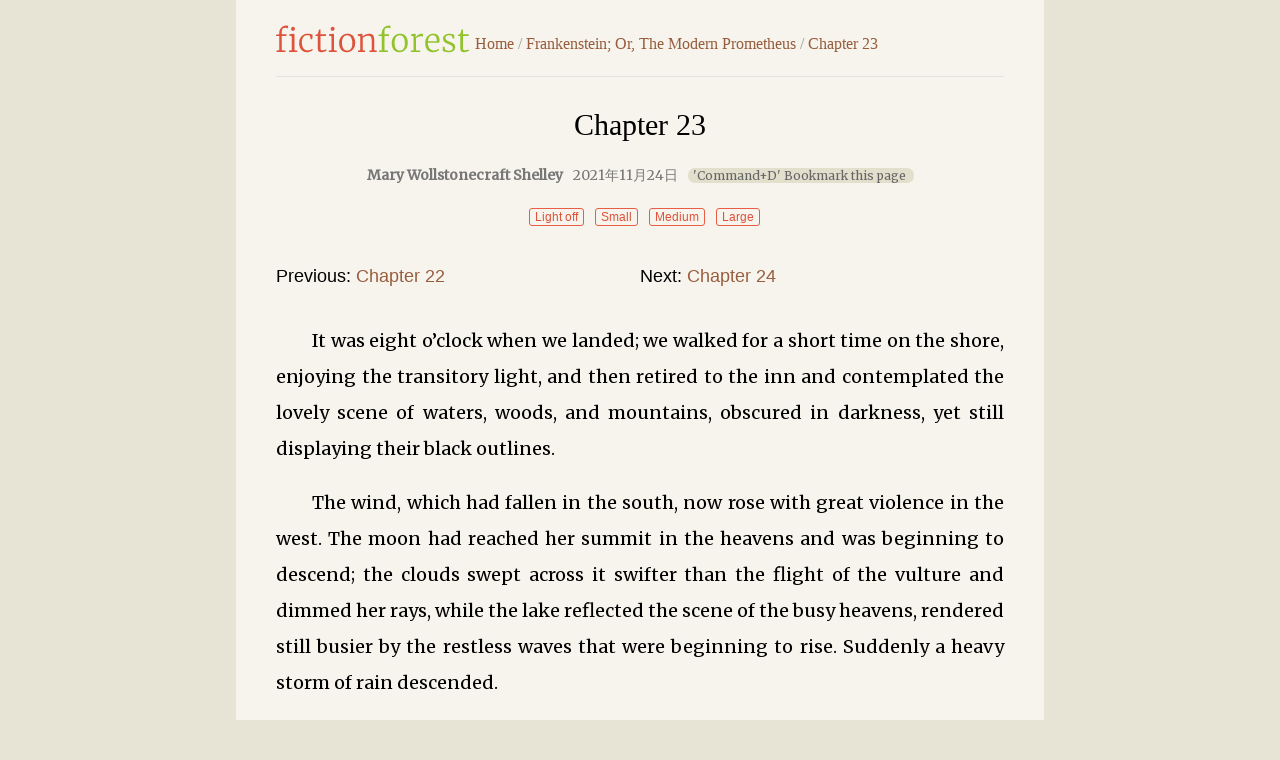

--- FILE ---
content_type: text/html; charset=UTF-8
request_url: https://fictionforest.com/frankenstein/2861.htm
body_size: 9325
content:


      




















 <!doctype html>
<html lang="en-US">
<head>
<meta charset="utf-8">
<title>Frankenstein; Or, The Modern Prometheus Chapter 23 - FictionForest</title>
<meta name="Description" content="It was eight o’clock when we landed; we walked for a short time on the shore, enjoying the transitory light, and then retired to the inn and contempla">
<meta name="viewport" content="width=device-width; initial-scale=1.0">
<meta name="applicable-device" content="pc,mobile">
<link rel="shortcut icon" href="https://fictionforest.com/favicon.ico" />
<link rel="stylesheet" href="https://fictionforest.com/wp-content/themes/fictionforest-II/global.css" type="text/css" />
<link data-ignore="true" href="https://fonts.googleapis.com/css?family=Merriweather:400" rel="stylesheet">
<script src="https://fictionforest.com/wp-content/themes/fictionforest-II/js/ff.js"></script>
<link rel='dns-prefetch' href='//s.w.org' />
		<script type="text/javascript">
			window._wpemojiSettings = {"baseUrl":"https:\/\/s.w.org\/images\/core\/emoji\/12.0.0-1\/72x72\/","ext":".png","svgUrl":"https:\/\/s.w.org\/images\/core\/emoji\/12.0.0-1\/svg\/","svgExt":".svg","source":{"concatemoji":"https:\/\/fictionforest.com\/wp-includes\/js\/wp-emoji-release.min.js?ver=5.2.23"}};
			!function(e,a,t){var n,r,o,i=a.createElement("canvas"),p=i.getContext&&i.getContext("2d");function s(e,t){var a=String.fromCharCode;p.clearRect(0,0,i.width,i.height),p.fillText(a.apply(this,e),0,0);e=i.toDataURL();return p.clearRect(0,0,i.width,i.height),p.fillText(a.apply(this,t),0,0),e===i.toDataURL()}function c(e){var t=a.createElement("script");t.src=e,t.defer=t.type="text/javascript",a.getElementsByTagName("head")[0].appendChild(t)}for(o=Array("flag","emoji"),t.supports={everything:!0,everythingExceptFlag:!0},r=0;r<o.length;r++)t.supports[o[r]]=function(e){if(!p||!p.fillText)return!1;switch(p.textBaseline="top",p.font="600 32px Arial",e){case"flag":return s([55356,56826,55356,56819],[55356,56826,8203,55356,56819])?!1:!s([55356,57332,56128,56423,56128,56418,56128,56421,56128,56430,56128,56423,56128,56447],[55356,57332,8203,56128,56423,8203,56128,56418,8203,56128,56421,8203,56128,56430,8203,56128,56423,8203,56128,56447]);case"emoji":return!s([55357,56424,55356,57342,8205,55358,56605,8205,55357,56424,55356,57340],[55357,56424,55356,57342,8203,55358,56605,8203,55357,56424,55356,57340])}return!1}(o[r]),t.supports.everything=t.supports.everything&&t.supports[o[r]],"flag"!==o[r]&&(t.supports.everythingExceptFlag=t.supports.everythingExceptFlag&&t.supports[o[r]]);t.supports.everythingExceptFlag=t.supports.everythingExceptFlag&&!t.supports.flag,t.DOMReady=!1,t.readyCallback=function(){t.DOMReady=!0},t.supports.everything||(n=function(){t.readyCallback()},a.addEventListener?(a.addEventListener("DOMContentLoaded",n,!1),e.addEventListener("load",n,!1)):(e.attachEvent("onload",n),a.attachEvent("onreadystatechange",function(){"complete"===a.readyState&&t.readyCallback()})),(n=t.source||{}).concatemoji?c(n.concatemoji):n.wpemoji&&n.twemoji&&(c(n.twemoji),c(n.wpemoji)))}(window,document,window._wpemojiSettings);
		</script>
		<style type="text/css">
img.wp-smiley,
img.emoji {
	display: inline !important;
	border: none !important;
	box-shadow: none !important;
	height: 1em !important;
	width: 1em !important;
	margin: 0 .07em !important;
	vertical-align: -0.1em !important;
	background: none !important;
	padding: 0 !important;
}
</style>
	<link rel='stylesheet' id='wp-block-library-css'  href='https://fictionforest.com/wp-includes/css/dist/block-library/style.min.css?ver=5.2.23' type='text/css' media='all' />
<link rel='https://api.w.org/' href='https://fictionforest.com/wp-json/' />
<link rel="canonical" href="https://fictionforest.com/frankenstein/2861.htm" />
<link rel="alternate" type="application/json+oembed" href="https://fictionforest.com/wp-json/oembed/1.0/embed?url=https%3A%2F%2Ffictionforest.com%2Ffrankenstein%2F2861.htm" />
<link rel="alternate" type="text/xml+oembed" href="https://fictionforest.com/wp-json/oembed/1.0/embed?url=https%3A%2F%2Ffictionforest.com%2Ffrankenstein%2F2861.htm&#038;format=xml" />
</head>

<body id="nr_body" class="lx">
<div id="pagewrap">	
	<header id="header2" class="clearfix">
			<h1 id="logo"><a href="https://fictionforest.com">FictionForest</a></h1>			
			<span id="s-menu" onclick="ChangeDivShow(this)"></span>			
			<nav id="bcrumb" class="bcrumb">
			<span><a href="https://fictionforest.com">Home</a></span><span> / </span>
			<span><a href="https://fictionforest.com/frankenstein/" rel="category tag">Frankenstein; Or, The Modern Prometheus</a></span><span> / </span>
			<span><a href="https://fictionforest.com/frankenstein/2861.htm">Chapter 23</a>&nbsp;</span>
			</nav>
	</header>
	
	<article class="post clearfix">
				<header id="posthead" class="post-header clearfix">
				<h1 id="nr_title" class="post-title">Chapter 23</h1>
				 
				<p class="post-time"><b>Mary Wollstonecraft Shelley</b>2021年11月24日<i id="tipsA">'Command+D' Bookmark this page</i></p>

			<div id="mydiv" class="nr_set">
					<span id="lightdiv" class="set1" onclick="nr_setbg('light')">Light off</span>
					<span style="display:none;" id="huyandiv" class="set1" onclick="nr_setbg('huyan')">Green</span>
					<span id="fontsmall"  class="set1" onclick="nr_setbg('small')">Small</span>
					<span id="fontmiddle"  class="set1" onclick="nr_setbg('middle')">Medium</span>
					<span id="fontbig"  class="set1" onclick="nr_setbg('big')">Large</span>
				
			</div>

		</header>
		
		
		<nav class="nav2 bbn mb2 clearfix">
			<ul>
				<li class="prev">Previous: <a href="https://fictionforest.com/frankenstein/2860.htm" rel="prev">Chapter 22</a></li>
				<li class="next">Next: <a href="https://fictionforest.com/frankenstein/2862.htm" rel="next">Chapter 24</a></li>
			</ul>
		</nav>

				<div id="nr1">
		<p>It was eight o’clock when we landed; we walked for a short time on the shore, enjoying the transitory light, and then retired to the inn and contemplated the lovely scene of waters, woods, and mountains, obscured in darkness, yet still displaying their black outlines.</p>
<p>The wind, which had fallen in the south, now rose with great violence in the west. The moon had reached her summit in the heavens and was beginning to descend; the clouds swept across it swifter than the flight of the vulture and dimmed her rays, while the lake reflected the scene of the busy heavens, rendered still busier by the restless waves that were beginning to rise. Suddenly a heavy storm of rain descended.</p>
<p>I had been calm during the day, but so soon as night obscured the shapes of objects, a thousand fears arose in my mind. I was anxious and watchful, while my right hand grasped a pistol which was hidden in my bosom; every sound terrified me, but I resolved that I would sell my life dearly and not shrink from the conflict until my own life or that of my adversary was extinguished.</p>
<p>Elizabeth observed my agitation for some time in timid and fearful silence, but there was something in my glance which communicated terror to her, and trembling, she asked, “What is it that agitates you, my dear Victor? What is it you fear?”</p>
<p>“Oh! Peace, peace, my love,” replied I; “this night, and all will be safe; but this night is dreadful, very dreadful.”</p>
<p>I passed an hour in this state of mind, when suddenly I reflected how fearful the combat which I momentarily expected would be to my wife, and I earnestly entreated her to retire, resolving not to join her until I had obtained some knowledge as to the situation of my enemy.</p>
<p>She left me, and I continued some time walking up and down the passages of the house and inspecting every corner that might afford a retreat to my adversary. But I discovered no trace of him and was beginning to conjecture that some fortunate chance had intervened to prevent the execution of his menaces when suddenly I heard a shrill and dreadful scream. It came from the room into which Elizabeth had retired. As I heard it, the whole truth rushed into my mind, my arms dropped, the motion of every muscle and fibre was suspended; I could feel the blood trickling in my veins and tingling in the extremities of my limbs. This state lasted but for an instant; the scream was repeated, and I rushed into the room.</p>
<p>Great God! Why did I not then expire! Why am I here to relate the destruction of the best hope and the purest creature on earth? She was there, lifeless and inanimate, thrown across the bed, her head hanging down and her pale and distorted features half covered by her hair. Everywhere I turn I see the same figure—her bloodless arms and relaxed form flung by the murderer on its bridal bier. Could I behold this and live? Alas! Life is obstinate and clings closest where it is most hated. For a moment only did I lose recollection; I fell senseless on the ground.</p>
<p>When I recovered I found myself surrounded by the people of the inn; their countenances expressed a breathless terror, but the horror of others appeared only as a mockery, a shadow of the feelings that oppressed me. I escaped from them to the room where lay the body of Elizabeth, my love, my wife, so lately living, so dear, so worthy. She had been moved from the posture in which I had first beheld her, and now, as she lay, her head upon her arm and a handkerchief thrown across her face and neck, I might have supposed her asleep. I rushed towards her and embraced her with ardour, but the deadly languor and coldness of the limbs told me that what I now held in my arms had ceased to be the Elizabeth whom I had loved and cherished. The murderous mark of the fiend’s grasp was on her neck, and the breath had ceased to issue from her lips.</p>
<p>While I still hung over her in the agony of despair, I happened to look up. The windows of the room had before been darkened, and I felt a kind of panic on seeing the pale yellow light of the moon illuminate the chamber. The shutters had been thrown back, and with a sensation of horror not to be described, I saw at the open window a figure the most hideous and abhorred. A grin was on the face of the monster; he seemed to jeer, as with his fiendish finger he pointed towards the corpse of my wife. I rushed towards the window, and drawing a pistol from my bosom, fired; but he eluded me, leaped from his station, and running with the swiftness of lightning, plunged into the lake.</p>
<p>The report of the pistol brought a crowd into the room. I pointed to the spot where he had disappeared, and we followed the track with boats; nets were cast, but in vain. After passing several hours, we returned hopeless, most of my companions believing it to have been a form conjured up by my fancy. After having landed, they proceeded to search the country, parties going in different directions among the woods and vines.</p>
<p>I attempted to accompany them and proceeded a short distance from the house, but my head whirled round, my steps were like those of a drunken man, I fell at last in a state of utter exhaustion; a film covered my eyes, and my skin was parched with the heat of fever. In this state I was carried back and placed on a bed, hardly conscious of what had happened; my eyes wandered round the room as if to seek something that I had lost.</p>
<p>After an interval I arose, and as if by instinct, crawled into the room where the corpse of my beloved lay. There were women weeping around; I hung over it and joined my sad tears to theirs; all this time no distinct idea presented itself to my mind, but my thoughts rambled to various subjects, reflecting confusedly on my misfortunes and their cause. I was bewildered, in a cloud of wonder and horror. The death of William, the execution of Justine, the murder of Clerval, and lastly of my wife; even at that moment I knew not that my only remaining friends were safe from the malignity of the fiend; my father even now might be writhing under his grasp, and Ernest might be dead at his feet. This idea made me shudder and recalled me to action. I started up and resolved to return to Geneva with all possible speed.</p>
<p>There were no horses to be procured, and I must return by the lake; but the wind was unfavourable, and the rain fell in torrents. However, it was hardly morning, and I might reasonably hope to arrive by night. I hired men to row and took an oar myself, for I had always experienced relief from mental torment in bodily exercise. But the overflowing misery I now felt, and the excess of agitation that I endured rendered me incapable of any exertion. I threw down the oar, and leaning my head upon my hands, gave way to every gloomy idea that arose. If I looked up, I saw scenes which were familiar to me in my happier time and which I had contemplated but the day before in the company of her who was now but a shadow and a recollection. Tears streamed from my eyes. The rain had ceased for a moment, and I saw the fish play in the waters as they had done a few hours before; they had then been observed by Elizabeth. Nothing is so painful to the human mind as a great and sudden change. The sun might shine or the clouds might lower, but nothing could appear to me as it had done the day before. A fiend had snatched from me every hope of future happiness; no creature had ever been so miserable as I was; so frightful an event is single in the history of man.</p>
<p>But why should I dwell upon the incidents that followed this last overwhelming event? Mine has been a tale of horrors; I have reached their acme, and what I must now relate can but be tedious to you. Know that, one by one, my friends were snatched away; I was left desolate. My own strength is exhausted, and I must tell, in a few words, what remains of my hideous narration.</p>
<p>I arrived at Geneva. My father and Ernest yet lived, but the former sunk under the tidings that I bore. I see him now, excellent and venerable old man! His eyes wandered in vacancy, for they had lost their charm and their delight—his Elizabeth, his more than daughter, whom he doted on with all that affection which a man feels, who in the decline of life, having few affections, clings more earnestly to those that remain. Cursed, cursed be the fiend that brought misery on his grey hairs and doomed him to waste in wretchedness! He could not live under the horrors that were accumulated around him; the springs of existence suddenly gave way; he was unable to rise from his bed, and in a few days he died in my arms.</p>
<p>What then became of me? I know not; I lost sensation, and chains and darkness were the only objects that pressed upon me. Sometimes, indeed, I dreamt that I wandered in flowery meadows and pleasant vales with the friends of my youth, but I awoke and found myself in a dungeon. Melancholy followed, but by degrees I gained a clear conception of my miseries and situation and was then released from my prison. For they had called me mad, and during many months, as I understood, a solitary cell had been my habitation.</p>
<p>Liberty, however, had been a useless gift to me, had I not, as I awakened to reason, at the same time awakened to revenge. As the memory of past misfortunes pressed upon me, I began to reflect on their cause—the monster whom I had created, the miserable dæmon whom I had sent abroad into the world for my destruction. I was possessed by a maddening rage when I thought of him, and desired and ardently prayed that I might have him within my grasp to wreak a great and signal revenge on his cursed head.</p>
<p>Nor did my hate long confine itself to useless wishes; I began to reflect on the best means of securing him; and for this purpose, about a month after my release, I repaired to a criminal judge in the town and told him that I had an accusation to make, that I knew the destroyer of my family, and that I required him to exert his whole authority for the apprehension of the murderer.</p>
<p>The magistrate listened to me with attention and kindness. “Be assured, sir,” said he, “no pains or exertions on my part shall be spared to discover the villain.”</p>
<p>“I thank you,” replied I; “listen, therefore, to the deposition that I have to make. It is indeed a tale so strange that I should fear you would not credit it were there not something in truth which, however wonderful, forces conviction. The story is too connected to be mistaken for a dream, and I have no motive for falsehood.” My manner as I thus addressed him was impressive but calm; I had formed in my own heart a resolution to pursue my destroyer to death, and this purpose quieted my agony and for an interval reconciled me to life. I now related my history briefly but with firmness and precision, marking the dates with accuracy and never deviating into invective or exclamation.</p>
<p>The magistrate appeared at first perfectly incredulous, but as I continued he became more attentive and interested; I saw him sometimes shudder with horror; at others a lively surprise, unmingled with disbelief, was painted on his countenance.</p>
<p>When I had concluded my narration, I said, “This is the being whom I accuse and for whose seizure and punishment I call upon you to exert your whole power. It is your duty as a magistrate, and I believe and hope that your feelings as a man will not revolt from the execution of those functions on this occasion.”</p>
<p>This address caused a considerable change in the physiognomy of my own auditor. He had heard my story with that half kind of belief that is given to a tale of spirits and supernatural events; but when he was called upon to act officially in consequence, the whole tide of his incredulity returned. He, however, answered mildly, “I would willingly afford you every aid in your pursuit, but the creature of whom you speak appears to have powers which would put all my exertions to defiance. Who can follow an animal which can traverse the sea of ice and inhabit caves and dens where no man would venture to intrude? Besides, some months have elapsed since the commission of his crimes, and no one can conjecture to what place he has wandered or what region he may now inhabit.”</p>
<p>“I do not doubt that he hovers near the spot which I inhabit, and if he has indeed taken refuge in the Alps, he may be hunted like the chamois and destroyed as a beast of prey. But I perceive your thoughts; you do not credit my narrative and do not intend to pursue my enemy with the punishment which is his desert.”</p>
<p>As I spoke, rage sparkled in my eyes; the magistrate was intimidated. “You are mistaken,” said he. “I will exert myself, and if it is in my power to seize the monster, be assured that he shall suffer punishment proportionate to his crimes. But I fear, from what you have yourself described to be his properties, that this will prove impracticable; and thus, while every proper measure is pursued, you should make up your mind to disappointment.”</p>
<p>“That cannot be; but all that I can say will be of little avail. My revenge is of no moment to you; yet, while I allow it to be a vice, I confess that it is the devouring and only passion of my soul. My rage is unspeakable when I reflect that the murderer, whom I have turned loose upon society, still exists. You refuse my just demand; I have but one resource, and I devote myself, either in my life or death, to his destruction.”</p>
<p>I trembled with excess of agitation as I said this; there was a frenzy in my manner, and something, I doubt not, of that haughty fierceness which the martyrs of old are said to have possessed. But to a Genevan magistrate, whose mind was occupied by far other ideas than those of devotion and heroism, this elevation of mind had much the appearance of madness. He endeavoured to soothe me as a nurse does a child and reverted to my tale as the effects of delirium.</p>
<p>“Man,” I cried, “how ignorant art thou in thy pride of wisdom! Cease; you know not what it is you say.”</p>
<p>I broke from the house angry and disturbed and retired to meditate on some other mode of action.</p>
		</div>
				
		<div id="anchor" class="ccdd clearfix">&nbsp;</div>

		<nav class="nav2 bbn clearfix">
			<ul>
				<li class="prev">Previous: <a href="https://fictionforest.com/frankenstein/2860.htm" rel="prev">Chapter 22</a></li>
				<li class="next">Next: <a href="https://fictionforest.com/frankenstein/2862.htm" rel="next">Chapter 24</a></li>
			</ul>
		</nav>

		<div class="bcrumb-plus addthis_sharing_toolbox"></div>
		<div class="mt4 clearfix"></div>
				
<div id="comments" class="comments-area">

	
		<div id="respond" class="comment-respond">
		<h3 id="reply-title" class="comment-reply-title">Leave a Review <small><a rel="nofollow" id="cancel-comment-reply-link" href="/frankenstein/2861.htm#respond" style="display:none;">Cancel reply</a></small></h3>			<form action="https://fictionforest.com/wp-comments-post.php" method="post" id="commentform" class="comment-form">
				<p class="comment-form-comment"><label for="comment">Review</label><textarea id="comment" name="comment" cols="45" rows="5" aria-required="true"></textarea></p><p class="comment-form-author"><label for="author">Name</label> <input id="author" name="author" type="text" value="" size="30" /></p>


<p class="form-submit"><input name="submit" type="submit" id="submit" class="submit" value="Post Review" /> <input type='hidden' name='comment_post_ID' value='2861' id='comment_post_ID' />
<input type='hidden' name='comment_parent' id='comment_parent' value='0' />
</p><p style="display: none;"><input type="hidden" id="akismet_comment_nonce" name="akismet_comment_nonce" value="b56d8a57af" /></p><p style="display: none;"><input type="hidden" id="ak_js" name="ak_js" value="235"/></p>			</form>
			</div><!-- #respond -->
	
</div><!-- #comments -->
						
	</article>	
	<div id="lxbottom" class="copyright copyright-s bt clearfix">
			<p>2026 &copy All ebooks are in the public domain or are licensed for free distribution.</p>
		</div>
</div>

<a id="gotop2" href="#nr_body"></a>
<script>getset()</script> 

<!-- Google tag (gtag.js) -->
<script async src="https://www.googletagmanager.com/gtag/js?id=G-VHVK3EWR8P"></script>
<script>
  window.dataLayer = window.dataLayer || [];
  function gtag(){dataLayer.push(arguments);}
  gtag('js', new Date());

  gtag('config', 'G-VHVK3EWR8P');
</script><script type="text/javascript" src="//s7.addthis.com/js/300/addthis_widget.js#pubid=ra-573484ef59b8314e"></script>
<script defer src="https://static.cloudflareinsights.com/beacon.min.js/vcd15cbe7772f49c399c6a5babf22c1241717689176015" integrity="sha512-ZpsOmlRQV6y907TI0dKBHq9Md29nnaEIPlkf84rnaERnq6zvWvPUqr2ft8M1aS28oN72PdrCzSjY4U6VaAw1EQ==" data-cf-beacon='{"version":"2024.11.0","token":"8b8cecbcdc254b6fae420720da8c7675","r":1,"server_timing":{"name":{"cfCacheStatus":true,"cfEdge":true,"cfExtPri":true,"cfL4":true,"cfOrigin":true,"cfSpeedBrain":true},"location_startswith":null}}' crossorigin="anonymous"></script>
</body>
</html>


--- FILE ---
content_type: image/svg+xml
request_url: https://fictionforest.com/wp-content/themes/fictionforest/img/logo.svg
body_size: 2615
content:
<?xml version="1.0" encoding="utf-8"?>
<!DOCTYPE svg PUBLIC "-//W3C//DTD SVG 1.1//EN" "http://www.w3.org/Graphics/SVG/1.1/DTD/svg11.dtd">
<svg version="1.1" id="_x31_" xmlns="http://www.w3.org/2000/svg" xmlns:xlink="http://www.w3.org/1999/xlink" x="0px" y="0px"
	 width="194px" height="28px" viewBox="0 0 194 28" enable-background="new 0 0 194 28" xml:space="preserve">
<g>
	<path fill="#DE533C" d="M3.224,11.048h-3.232v-1.28L3.224,9.16V7.592c0-1.28,0.331-2.459,0.992-3.536s1.52-1.937,2.576-2.576
		s2.16-0.96,3.312-0.96c0.683,0,1.28,0.086,1.792,0.256V3.4c-0.171-0.129-0.518-0.257-1.04-0.385
		C10.333,2.888,9.73,2.824,9.048,2.824c-1.131,0-1.952,0.299-2.464,0.896C6.072,4.317,5.816,5.33,5.816,6.76v2.4h4.64v1.888h-4.64
		v14.239l3.648,0.225v1.376H0.408v-1.376l2.816-0.256V11.048z M15.8,11.24l-2.496-0.545V9.256l4.384-0.512h0.064l0.64,0.512v16.031
		l2.784,0.225v1.376h-8.192v-1.376l2.816-0.256V11.24z M15.096,3.943c0-0.618,0.181-1.125,0.544-1.52
		c0.362-0.395,0.853-0.592,1.472-0.592c0.64,0,1.099,0.176,1.376,0.527c0.277,0.353,0.416,0.784,0.416,1.297
		c0,0.661-0.176,1.178-0.528,1.551c-0.352,0.374-0.859,0.561-1.52,0.561h-0.032C15.672,5.768,15.096,5.16,15.096,3.943z"/>
	<path fill="#DE533C" d="M24.104,13.367c0.672-1.439,1.674-2.586,3.008-3.439c1.333-0.854,2.96-1.28,4.88-1.28
		c0.832,0,1.643,0.102,2.432,0.304c0.789,0.203,1.472,0.422,2.048,0.656l-0.128,4.576h-1.6l-0.672-3.072
		c-0.128-0.64-1.045-0.959-2.752-0.959c-1.664,0-2.992,0.639-3.984,1.92c-0.992,1.279-1.488,3.029-1.488,5.248
		c0,2.645,0.533,4.65,1.6,6.016c1.066,1.365,2.453,2.048,4.16,2.048c0.896,0,1.765-0.149,2.608-0.448
		c0.842-0.299,1.541-0.64,2.096-1.023l0.512,1.056c-0.619,0.619-1.472,1.151-2.56,1.601c-1.088,0.447-2.166,0.672-3.232,0.672
		c-1.686,0-3.125-0.4-4.32-1.201c-1.195-0.799-2.096-1.887-2.704-3.264c-0.608-1.375-0.912-2.928-0.912-4.656
		C23.096,16.392,23.432,14.808,24.104,13.367z"/>
	<path fill="#DE533C" d="M42.711,26.455c-0.576-0.521-0.864-1.455-0.864-2.799V11.016h-2.432V9.768
		c1.066-0.234,1.685-0.404,1.856-0.512c0.32-0.171,0.554-0.501,0.704-0.992c0.128-0.32,0.298-0.896,0.512-1.729
		c0.213-0.832,0.373-1.482,0.48-1.951h1.472v4.544h5.664v1.888h-5.664v10.368c0,1.237,0.042,2.106,0.128,2.608
		c0.085,0.501,0.256,0.826,0.512,0.976c0.256,0.149,0.704,0.224,1.344,0.224c0.619,0,1.312-0.084,2.08-0.256
		c0.768-0.17,1.344-0.352,1.728-0.544l0.416,1.216c-0.491,0.385-1.302,0.752-2.432,1.104c-1.131,0.352-2.112,0.528-2.944,0.528
		C44.141,27.24,43.288,26.979,42.711,26.455z"/>
	<path fill="#DE533C" d="M55.447,11.24l-2.496-0.545V9.256l4.384-0.512h0.064l0.64,0.512v16.031l2.784,0.225v1.376h-8.192v-1.376
		l2.816-0.256V11.24z M54.743,3.943c0-0.618,0.181-1.125,0.544-1.52c0.362-0.395,0.853-0.592,1.472-0.592
		c0.64,0,1.098,0.176,1.376,0.527c0.277,0.353,0.416,0.784,0.416,1.297c0,0.661-0.176,1.178-0.528,1.551
		c-0.352,0.374-0.859,0.561-1.52,0.561h-0.032C55.319,5.768,54.743,5.16,54.743,3.943z"/>
	<path fill="#DE533C" d="M64.263,13c0.779-1.408,1.803-2.485,3.072-3.232c1.269-0.746,2.597-1.12,3.984-1.12
		c2.688,0,4.677,0.875,5.968,2.624c1.291,1.75,1.936,3.99,1.936,6.721c0,1.855-0.389,3.487-1.168,4.896s-1.803,2.485-3.072,3.231
		c-1.27,0.748-2.598,1.121-3.984,1.121c-2.688,0-4.678-0.875-5.968-2.625c-1.291-1.748-1.936-3.988-1.936-6.72
		C63.095,16.039,63.484,14.408,64.263,13z M74.967,23.688c0.896-1.258,1.344-3.093,1.344-5.504c0-2.304-0.416-4.191-1.248-5.664
		c-0.832-1.472-2.123-2.208-3.872-2.208c-1.643,0-2.917,0.63-3.824,1.888c-0.907,1.26-1.36,3.094-1.36,5.504
		c0,2.326,0.421,4.22,1.264,5.681c0.842,1.462,2.138,2.192,3.888,2.192C72.801,25.576,74.071,24.947,74.967,23.688z"/>
	<path fill="#DE533C" d="M84.15,11.24l-2.464-0.545V9.256l4.064-0.512h0.096l0.608,0.512v1.408l-0.032,0.8
		c0.789-0.683,1.834-1.312,3.136-1.888s2.507-0.864,3.616-0.864c1.365,0,2.416,0.261,3.152,0.784
		c0.736,0.522,1.248,1.322,1.536,2.399s0.432,2.522,0.432,4.337v9.055l2.4,0.225v1.376h-7.136v-1.376l2.144-0.225v-9.088
		c0-1.344-0.091-2.399-0.272-3.168c-0.181-0.768-0.533-1.349-1.056-1.744c-0.523-0.395-1.286-0.592-2.288-0.592
		c-0.854,0-1.776,0.214-2.768,0.641s-1.851,0.928-2.576,1.504v12.416l2.336,0.256v1.376h-7.072v-1.376l2.144-0.256V11.24z"/>
	<path fill="#92C32C" d="M105.814,11.048h-3.232v-1.28l3.232-0.607V7.592c0-1.28,0.33-2.459,0.992-3.536
		c0.66-1.077,1.52-1.937,2.576-2.576c1.056-0.64,2.159-0.96,3.312-0.96c0.683,0,1.28,0.086,1.792,0.256V3.4
		c-0.171-0.129-0.518-0.257-1.04-0.385c-0.523-0.128-1.125-0.191-1.808-0.191c-1.131,0-1.952,0.299-2.465,0.896
		c-0.512,0.598-0.768,1.61-0.768,3.04v2.4h4.64v1.888h-4.64v14.239l3.648,0.225v1.376h-9.056v-1.376l2.816-0.256V11.048z"/>
	<path fill="#92C32C" d="M116.839,13c0.778-1.408,1.802-2.485,3.071-3.232c1.27-0.746,2.598-1.12,3.984-1.12
		c2.688,0,4.677,0.875,5.968,2.624c1.291,1.75,1.937,3.99,1.937,6.721c0,1.855-0.39,3.487-1.168,4.896
		c-0.779,1.408-1.804,2.485-3.072,3.231c-1.27,0.748-2.598,1.121-3.984,1.121c-2.688,0-4.678-0.875-5.968-2.625
		c-1.291-1.748-1.936-3.988-1.936-6.72C115.671,16.039,116.06,14.408,116.839,13z M127.542,23.688
		c0.896-1.258,1.345-3.093,1.345-5.504c0-2.304-0.416-4.191-1.248-5.664c-0.832-1.472-2.123-2.208-3.872-2.208
		c-1.644,0-2.918,0.63-3.824,1.888c-0.907,1.26-1.36,3.094-1.36,5.504c0,2.326,0.422,4.22,1.265,5.681
		c0.843,1.462,2.139,2.192,3.888,2.192C125.377,25.576,126.646,24.947,127.542,23.688z"/>
	<path fill="#92C32C" d="M134.838,25.543l2.56-0.191V11.24l-2.464-0.545V9.256l4.063-0.512h0.064l0.608,0.512v0.512l-0.064,2.432
		h0.064c0.042-0.042,0.324-0.367,0.848-0.976c0.522-0.608,1.301-1.188,2.336-1.744c1.034-0.554,2.074-0.832,3.12-0.832
		c0.341,0,0.661,0.044,0.96,0.128v2.816c-0.086-0.064-0.272-0.128-0.561-0.191c-0.287-0.064-0.592-0.097-0.911-0.097
		c-1.217,0-2.251,0.182-3.104,0.544c-0.854,0.363-1.643,0.811-2.368,1.344V25.32l4.256,0.256v1.312h-9.407V25.543z"/>
	<path fill="#92C32C" d="M151.174,24.695c-1.333-1.695-2-3.951-2-6.768c0-1.813,0.353-3.424,1.056-4.832
		c0.704-1.408,1.681-2.501,2.929-3.279c1.248-0.779,2.65-1.169,4.208-1.169c1.898,0,3.376,0.544,4.432,1.632
		s1.627,2.656,1.712,4.705c0,1.322-0.063,2.261-0.191,2.815h-11.393c0,2.239,0.507,4.069,1.521,5.487
		c1.013,1.42,2.437,2.129,4.271,2.129c0.896,0,1.813-0.16,2.752-0.48s1.664-0.703,2.176-1.152l0.513,1.185
		c-0.619,0.64-1.521,1.179-2.704,1.616c-1.185,0.437-2.374,0.656-3.568,0.656C154.411,27.24,152.507,26.392,151.174,24.695z
		 M160.63,16.296c0.064-0.448,0.096-0.917,0.096-1.408c-0.021-1.408-0.357-2.528-1.008-3.36s-1.647-1.248-2.992-1.248
		c-2.923,0-4.512,2.006-4.768,6.017H160.63z"/>
	<path fill="#92C32C" d="M169.014,24.359c0.234,0.363,0.725,0.684,1.472,0.961c0.746,0.277,1.546,0.416,2.399,0.416
		c2.603,0,3.904-0.961,3.904-2.881c0-0.875-0.363-1.584-1.088-2.128c-0.726-0.544-1.963-1.146-3.712-1.808
		c-1.729-0.619-2.987-1.354-3.776-2.208c-0.789-0.853-1.184-1.995-1.184-3.425c0-0.916,0.282-1.717,0.848-2.399
		s1.323-1.21,2.272-1.584c0.949-0.373,1.979-0.56,3.088-0.56c1.088,0,2,0.096,2.736,0.287c0.735,0.192,1.466,0.428,2.191,0.705
		v3.807h-1.567l-0.576-2.336c-0.149-0.276-0.528-0.512-1.137-0.703c-0.607-0.192-1.274-0.288-2-0.288
		c-1.023,0-1.855,0.229-2.495,0.688c-0.641,0.459-0.96,1.071-0.96,1.84c0,0.683,0.159,1.248,0.479,1.695
		c0.32,0.448,0.715,0.806,1.184,1.072c0.47,0.268,1.12,0.57,1.952,0.912l0.608,0.256c1.216,0.47,2.197,0.912,2.944,1.328
		c0.746,0.416,1.364,0.96,1.855,1.632c0.49,0.672,0.736,1.51,0.736,2.513c0,1.578-0.604,2.82-1.809,3.728s-2.811,1.36-4.815,1.36
		c-0.918,0-1.963-0.15-3.136-0.449c-1.174-0.298-2.049-0.596-2.624-0.896v-4.032h1.728L169.014,24.359z"/>
	<path fill="#92C32C" d="M185.236,26.455c-0.576-0.521-0.864-1.455-0.864-2.799V11.016h-2.432V9.768
		c1.066-0.234,1.685-0.404,1.855-0.512c0.32-0.171,0.555-0.501,0.704-0.992c0.128-0.32,0.299-0.896,0.513-1.729
		c0.213-0.832,0.373-1.482,0.479-1.951h1.472v4.544h5.664v1.888h-5.664v10.368c0,1.237,0.043,2.106,0.129,2.608
		c0.085,0.501,0.256,0.826,0.512,0.976s0.704,0.224,1.344,0.224c0.618,0,1.313-0.084,2.08-0.256c0.768-0.17,1.344-0.352,1.728-0.544
		l0.416,1.216c-0.49,0.385-1.301,0.752-2.432,1.104c-1.131,0.352-2.112,0.528-2.944,0.528
		C186.665,27.24,185.813,26.979,185.236,26.455z"/>
</g>
</svg>


--- FILE ---
content_type: text/javascript
request_url: https://fictionforest.com/wp-content/themes/fictionforest-II/js/ff.js
body_size: 1627
content:
/* Don't steal my style(code), your soul will burn in hell.*/

function ChangeDivShow(imgObj){var divObj=document.getElementById("bcrumb");var bodyObj=document.getElementById("nr_body");if(divObj.style.display=="block"){divObj.style.display="none";bodyObj.className="lx"}else{divObj.style.display="block";bodyObj.className+=" sidr-open"}};

var Cookie={get:function(sKey){if(!sKey){return null}return decodeURIComponent(document.cookie.replace(new RegExp("(?:(?:^|.*;)\\s*"+encodeURIComponent(sKey).replace(/[\-\.\+\*]/g,"\\$&")+"\\s*\\=\\s*([^;]*).*$)|^.*$"),"$1"))||null},set:function(sKey,sValue,vEnd,sPath,sDomain,bSecure){if(!sKey||/^(?:expires|max\-age|path|domain|secure)$/i.test(sKey)){return false}var sExpires="; max-age="+vEnd;document.cookie=encodeURIComponent(sKey)+"="+encodeURIComponent(sValue)+sExpires+(sDomain?"; domain="+sDomain:"")+(sPath?"; path="+sPath:"")+(bSecure?"; secure":"");return true}};function page(indexUrl){var p=document.getElementById("pageinput").value;location.href=indexUrl+p}var checkbg="inherit";var checkwe="bold";function nr_setbg(intype){var huyandiv=document.getElementById("huyandiv");var light=document.getElementById("lightdiv");if(intype=="huyan"){if(huyandiv.style.backgroundColor==""){set("light","huyan");document.cookie="light=huyan;path=/"}else{set("light","no");document.cookie="light=no;path=/"}}if(intype=="light"){if(light.innerHTML=="Light off"){set("light","yes");document.cookie="light=yes;path=/"}else{set("light","no");document.cookie="light=no;path=/"}}if(intype=="big"){set("font","big");document.cookie="font=big;path=/"}if(intype=="middle"){set("font","middle");document.cookie="font=middle;path=/"}if(intype=="small"){set("font","small");document.cookie="font=small;path=/"}}function getset(){var strCookie=document.cookie;var arrCookie=strCookie.split("; ");var light;var font;for(var i=0;i<arrCookie.length;i++){var arr=arrCookie[i].split("=");if("light"==arr[0]){light=arr[1];break}}for(var i=0;i<arrCookie.length;i++){var arr=arrCookie[i].split("=");if("font"==arr[0]){font=arr[1];break}}if(light=="yes"){set("light","yes")}else{if(light=="no"){set("light","no")}else{if(light=="huyan"){set("light","huyan")}}}if(font=="big"){set("font","big")}else{if(font=="middle"){set("font","middle")}else{if(font=="small"){set("font","small")}else{set("","")}}}}function set(intype,p){var nr_body=document.getElementById("nr_body");var pagewrap=document.getElementById("pagewrap");var huyandiv=document.getElementById("huyandiv");var lightdiv=document.getElementById("lightdiv");var fontbig=document.getElementById("fontbig");var fontmiddle=document.getElementById("fontmiddle");var fontsmall=document.getElementById("fontsmall");var nr1=document.getElementById("nr1");var nr_title=document.getElementById("nr_title");var header2=document.getElementById("header2");var comment=document.getElementById("comment");var comments=document.getElementById("comments");var posthead=document.getElementById("posthead");var tipsa=document.getElementById("tipsA");var lxbottom=document.getElementById("lxbottom");var submit=document.getElementById("submit");var author=document.getElementById("author");if(intype=="light"){if(p=="yes"){lightdiv.innerHTML="Light on";nr_body.style.backgroundColor="#000";pagewrap.style.cssText="color:#666;background-color:#262626";pagewrap.className="pagewraper";tipsa.style.backgroundColor="#222";huyandiv.style.backgroundColor="";huyandiv.style.fontWeight="";nr1.style.color="#666";nr_title.style.color="#666";comment.style.cssText="border:1px solid #3a3a3a;background-color:#3a3a3a;color:#777";comments.className+=" lightoff-comment";posthead.className+=" lightoff-posthead";header2.className+=" lightoff-header2";lxbottom.style.cssText="border-color: #444;color:#666";submit.style.color="#666";author.style.cssText="border:1px solid #3a3a3a;background-color:#3a3a3a;color:#777"}else{if(p=="no"){lightdiv.innerHTML="Light off";nr_body.style.backgroundColor="#e7e4d5";pagewrap.style.cssText="color:#000;background-color:#f6f4ec";pagewrap.className="";tipsa.style.backgroundColor="#e3dfcd";huyandiv.style.backgroundColor="";huyandiv.style.fontWeight="";nr1.style.color="#000";nr_title.style.color="#000";comment.style.cssText="";comments.className="comments-area";posthead.className="post-header clearfix";header2.className="clearfix";lxbottom.style.cssText="";submit.style.color="";author.style.cssText=""}else{if(p=="huyan"){lightdiv.innerHTML="Light off"}}}}if(intype=="font"){fontbig.style.backgroundColor="";fontmiddle.style.backgroundColor="";fontsmall.style.backgroundColor="";fontbig.style.fontWeight="";fontmiddle.style.fontWeight="";fontsmall.style.fontWeight="";if(p=="big"){fontbig.style.backgroundColor=checkbg;fontbig.style.fontWeight=checkwe;nr1.style.fontSize="24px"}if(p=="middle"){fontmiddle.style.backgroundColor=checkbg;fontmiddle.style.fontWeight=checkwe;nr1.style.fontSize="20px"}if(p=="small"){fontsmall.style.backgroundColor=checkbg;fontsmall.style.fontWeight=checkwe;nr1.style.fontSize="18px"}}};


function gg_post_top() {
    if (/Android|webOS|iPhone|iPod|BlackBerry|IEMobile|Opera Mini/i.test(navigator.userAgent)) {} else {
        document.writeln("<div class=\'ggad clearfix\'>");
        document.writeln("<script async src=\'//pagead2.googlesyndication.com/pagead/js/adsbygoogle.js\'></script>");
        document.writeln("<!-- Luoxia-single-top -->");
        document.writeln("<ins class=\'adsbygoogle\'");
        document.writeln("style=\'display:block\'");
        document.writeln("data-ad-client=\'ca-pub-2679508412139663\'");
        document.writeln("data-ad-slot=\'2597572055\'");
        document.writeln("data-ad-format=\'auto\'></ins>");
        document.writeln("<script>");
        document.writeln("(adsbygoogle = window.adsbygoogle || []).push({});");
        document.writeln("</script>");
        document.writeln("</div>");
    }
}

function gg_post_middle() {
    if (/Android|webOS|iPhone|iPod|BlackBerry|IEMobile|Opera Mini/i.test(navigator.userAgent)) {} else {
        document.writeln("<div class=\'ggad clearfix\'>");
		document.writeln("<script async src=\'//pagead2.googlesyndication.com/pagead/js/adsbygoogle.js\'></script>");
        document.writeln("<ins class=\'adsbygoogle\'");
        document.writeln("style=\'display:block;text-align:center;\'");
        document.writeln("data-ad-layout=\'in-article\'");
        document.writeln("data-ad-format=\'fluid\'");
        document.writeln("data-ad-client=\'ca-pub-2679508412139663\'");
        document.writeln("data-ad-slot=\'5820669170\'></ins>");
        document.writeln("<script>");
        document.writeln("(adsbygoogle = window.adsbygoogle || []).push({});");
        document.writeln("</script>");
		document.writeln("</div>");
    }
}

function gg_post_bottom_couple() {
    if (/Android|webOS|iPhone|iPod|BlackBerry|IEMobile|Opera Mini/i.test(navigator.userAgent)) {} else {
        document.writeln("<div class=\'ggad gg2 fl clearfix\'>");
        document.writeln("<script async src=\'//pagead2.googlesyndication.com/pagead/js/adsbygoogle.js\'></script>");
        document.writeln("<!-- Luoxia-single-bottom -->");
        document.writeln("<ins class=\'adsbygoogle\'");
        document.writeln("style=\'display:block\'");
        document.writeln("data-ad-client=\'ca-pub-1073006010655044\'");
        document.writeln("data-ad-slot=\'2248907218\'");
        document.writeln("data-ad-format=\'auto\'></ins>");
        document.writeln("<script>");
        document.writeln("(adsbygoogle = window.adsbygoogle || []).push({});");
        document.writeln("</script>");
        document.writeln("</div>");
        document.writeln("<div class=\'ggad gg2 mobihidden clearfix\'>");
        document.writeln("<script async src=\'//pagead2.googlesyndication.com/pagead/js/adsbygoogle.js\'></script>");
        document.writeln("<!-- Luoxia-single-bottom2 -->");
        document.writeln("<ins class=\'adsbygoogle\'");
        document.writeln("style=\'display:block\'");
        document.writeln("data-ad-client=\'ca-pub-2679508412139663\'");
        document.writeln("data-ad-slot=\'4130452055\'");
        document.writeln("data-ad-format=\'auto\'></ins>");
        document.writeln("<script>");
        document.writeln("(adsbygoogle = window.adsbygoogle || []).push({});");
        document.writeln("</script>");
        document.writeln("</div>");
    }
}

function gg_post_bottom_single() {
    if (/Android|webOS|iPhone|iPod|BlackBerry|IEMobile|Opera Mini/i.test(navigator.userAgent)) {
        document.writeln("<div class=\'ggad clearfix\'>");
        document.writeln("<script async src=\'//pagead2.googlesyndication.com/pagead/js/adsbygoogle.js\'></script>");
        document.writeln("<!-- Luoxia-single-bottom -->");
        document.writeln("<ins class=\'adsbygoogle\'");
        document.writeln("style=\'display:block\'");
        document.writeln("data-ad-client=\'ca-pub-2679508412139663\'");
        document.writeln("data-ad-slot=\'7966074452\'");
        document.writeln("data-ad-format=\'auto\'></ins>");
        document.writeln("<script>");
        document.writeln("(adsbygoogle = window.adsbygoogle || []).push({});");
        document.writeln("</script>");
        document.writeln("</div>");
    } else {}
}

function gg_post_anchor() {
		document.writeln("<script async src=\'//pagead2.googlesyndication.com/pagead/js/adsbygoogle.js\'></script>");
		document.writeln("<script>");
		document.writeln("(adsbygoogle = window.adsbygoogle || []).push({");
		document.writeln("google_ad_client: \'ca-pub-2679508412139663\',");
		document.writeln("enable_page_level_ads: true");
		document.writeln("});");
		document.writeln("</script>");
}

function x_post_bottom() {
	if(/Android|webOS|iPhone|iPod|BlackBerry|IEMobile|Opera Mini/i.test(navigator.userAgent)){
		document.writeln("<div class=\'ggad clearfix\'>");
		document.writeln("<script src='http://www.luoxia.com/theme/sll/x_post_bottom.js'><\/script>");
		document.writeln("</div>");
	}else{}
 }

 function x_post_bottom2() {
	if(/Android|webOS|iPhone|iPod|BlackBerry|IEMobile|Opera Mini/i.test(navigator.userAgent)){
		document.writeln("<div class=\'ggad clearfix\'>");
		document.writeln("<script src='http://www.luoxia.com/theme/sll/x_post_bottom2.js'><\/script>");
		document.writeln("</div>");
	}else{}
 }

 function x_post_bottom3() {
	if(/Android|webOS|iPhone|iPod|BlackBerry|IEMobile|Opera Mini/i.test(navigator.userAgent)){
		document.writeln("<div class=\'ggad clearfix\'>");
		document.writeln("<script src='http://www.luoxia.com/theme/sll/x_post_bottom3.js'><\/script>");
		document.writeln("</div>");
	}else{}
 }

function x_global_fixed() {
	if(/Android|webOS|iPhone|iPod|BlackBerry|IEMobile|Opera Mini/i.test(navigator.userAgent)){
		document.writeln("<script src='http://www.luoxia.com/theme/sll/x_global_fixed.js'><\/script>");
	}else{}
 }

function x_global_fixed2() {
	if(/Android|webOS|iPhone|iPod|BlackBerry|IEMobile|Opera Mini/i.test(navigator.userAgent)){
		document.writeln("<script src='http://www.luoxia.com/theme/sll/x_global_fixed2.js'><\/script>");
	}else{}
 }

function _Top() {
    //gg_post_top();
}

function _Bottom() {
    //x_post_bottom();
}

function _Bottom2() {
    //gg_post_bottom_single();
}

function _Golbalfixed() {
    Math.random() <= 0.7 ? x_global_fixed() : x_global_fixed2();
}

function _GolbalAuto() {
    //gg_post_anchor();
}